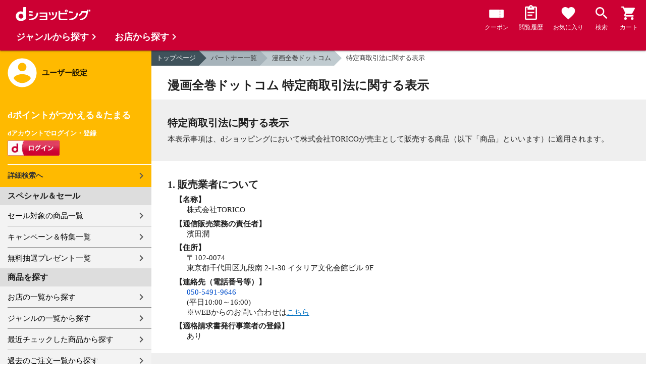

--- FILE ---
content_type: text/html
request_url: https://dshopping.docomo.ne.jp/partner/mangazenkan/tokushouhou/
body_size: 5026
content:
<!doctype html>
<html lang="ja">

<head>

  <!-- Google Tag Manager -->
  <script>(function (w, d, s, l, i) {
      w[l] = w[l] || []; w[l].push({
        'gtm.start':
          new Date().getTime(), event: 'gtm.js'
      }); var f = d.getElementsByTagName(s)[0],
        j = d.createElement(s), dl = l != 'dataLayer' ? '&l=' + l : ''; j.async = true; j.src =
          'https://www.googletagmanager.com/gtm.js?id=' + i + dl; f.parentNode.insertBefore(j, f);
    })(window, document, 'script', 'dataLayer', 'GTM-WSMFSBX');</script>
  <!-- End Google Tag Manager -->
  <meta http-equiv="content-language" content="ja" />
  <meta name="author" content="ＮＴＴドコモ" />
  <meta name="copyright" content="cNTTdocomo" />
  <link rel="apple-touch-icon-precomposed" href="/icon/icd_docomoliveux_dshopping_192.png">
  <meta property="og:site_name" content="dショッピング" />
  <meta property="fb:app_id" content="269393483208014" />
  <meta name="twitter:card" content="summary" />
  <meta name="twitter:site" content="@docomo" />
  <meta name="google-site-verification" content="ocuekU4QshU3Y2NmsrswldfSlbtLenLFQxQibB_1rqM" />
  <meta charset="UTF-8" />
  <meta http-equiv="X-UA-Compatible" content="IE=edge" />
  <meta name="viewport" content="width=device-width,minimum-scale=1,initial-scale=1" />
  <title>特定商取引法に関する表示 | 漫画全巻ドットコム | dショッピング</title>
  <meta name="keywords" content="" />
  <meta name="description" content="" />
  <link rel="stylesheet" href="https://fonts.googleapis.com/icon?family=Material+Icons" />
  <link rel="stylesheet" href="/excludes/ds/css/frame.css" />
  <link rel="stylesheet" href="/excludes/ds/css/default.css" />
  <script src="https://ajax.googleapis.com/ajax/libs/jquery/3.6.0/jquery.min.js"></script>
  <script src="/excludes/ds/js/cmn.js"></script>
  <script src="/excludes/ds/js/nav-sp.js"></script>
  <script src="/excludes/ds/js/_framework.js"></script>
  <!-- Template 共通CPNT読込 -->

  <!-- ページ自由記述 -->
  <meta name="description" content="dショッピング「漫画全巻ドットコム」の特定商取引法に関する表示ページです。">
  <meta name="keywords" content="特定商取引における表記,漫画全巻ドットコム,dショッピング,通販,ドコモ ケータイ払い">
  <meta property="og:site_name" content="dショッピング">
  <meta property="og:title" content="特定商取引法に関する表示 | 漫画全巻ドットコム | dショッピング">
  <meta property="og:description" content="dショッピング「漫画全巻ドットコム」の特定商取引法に関する表示ページです。">
  <meta property="og:url" content="https://dshopping.docomo.ne.jp//partner/182/tokushouhou">
  <meta property="og:image" content="https://dshopping.docomo.ne.jp//icon/icd_docomoliveux_dshopping_192.png">
  <meta property="fb:app_id" content="269393483208014">
  <meta name="twitter:site" content="@docomo">
  <meta name="twitter:card" content="summary">
  <meta name="twitter:title" content="特定商取引法に関する表示 | 漫画全巻ドットコム | dショッピング">
  <meta name="twitter:description" content="dショッピング「漫画全巻ドットコム」の特定商取引法に関する表示ページです。">
  <link rel="stylesheet" href="https://fonts.googleapis.com/icon?family=Material+Icons">
  <link rel="stylesheet" href="/partner/css/tokushouhou.css">

  <script type="text/javascript" src="/excludes/ds/js/_gtm.js"></script>
  <script src="/parts/js/loginInfo.js"></script>
  <script src="/partner/js/view_timer.js"></script>
  <style>
    .section--box dd>a {
      color: #024fcc;
    }
  </style>
</head>






<body>

  <!-- Google Tag Manager (noscript) -->
  <noscript><iframe src="https://www.googletagmanager.com/ns.html?id=GTM-WSMFSBX" height="0" width="0"
      style="display:none;visibility:hidden"></iframe></noscript>
  <!-- End Google Tag Manager (noscript) -->

  <div id="fwCms_wrapper" class="ds-wrap">
    <header class="header">
      <div class="fwCms_box frame_HD" frame_id="HD">


        <!-- ▼コンポ―ネント/header -->
        <!--▼#include virtual="/include/header.html" -->
        <header class="mdl-color-text--white header--products" id="header">
          <button class="btn_menu" id="sidebarBtn" type="button">
          </button>
          <span id="site_name">
            <a href="/">
              <img src="/excludes/ds/img/logo.svg" alt="dショッピング">
            </a>

          </span>
          <div class="header-menu" id="headerMenu"></div>
        </header>
        <script>$(function () { $("header.header").next().addClass("mainArea--products") });</script>
        <!--▲#include virtual="/include/header.html" -->
        <!-- ▲コンポ―ネント/header -->


      </div>
    </header>
    <div class="mainArea">
      <div class="fwCms_contentsArea fwCms_leftMenu">
        <div class="fwCms_box frame_LM" frame_id="LM">
          <script src="/excludes/ds/js/dsFOSH210.js"></script>
          <script src="/excludes/ds/js/formatAccount.js"></script>

          <!-- -->

          <!-- ▼コンポ―ネント/ハンバーガーメニュー（サイドメニュー） -->
          <nav class="sidebar js-offcanvas-left" id="sidebar">
            <div id="sidebarChild">
              <section id="userInfo">
                <h2>ユーザー設定</h2>
                <span class="js-side-menu-login-info"></span>

              </section>

              <div id="sideInc"></div>
              <!--サイドメニューinc!-->


              <section class="login-box js-side-menu-login-button">
                <a class="btn btn_logout pop_other_account cboxElement" title=" "
                  href="/member/authentication/relogin">ログアウト</a>
              </section>

            </div>
          </nav>
          <!-- ▲コンポ―ネント/ハンバーガーメニュー（サイドメニュー） -->


        </div>
        <div class="fwCms_box frame_MB ds-container" frame_id="MB">

          <nav id="breadcrumbs">
            <ul class="category-bread-link">
              <li><a href="/">トップページ</a></li>
              <li><a href="/partner">パートナー一覧</a></li>
              <li><a href="/partner/182?pcode=182">漫画全巻ドットコム</a></li>
              <li><span>特定商取引法に関する表示</span></li>
            </ul>
          </nav>
          <h1 class="page-ttl">漫画全巻ドットコム 特定商取引法に関する表示</h1>
          <section class="section--box bgc-gp">
            <h2>特定商取引法に関する表示</h2>
            <p>本表示事項は、dショッピングにおいて株式会社TORICOが売主として販売する商品（以下「商品」といいます）に適用されます。</p>
          </section>


          <section>
            <div class="section--box tokusho-list">
              <h2>1. 販売業者について</h2>
              <dl>
                <dt>【名称】</dt>
                <dd>株式会社TORICO</dd>
                <dt>【通信販売業務の責任者】</dt>
                <dd>濱田潤</dd>
                <dt>【住所】</dt>

                <dd class="view_timer" data-end-date="2023/9/3 23:59" style="display:none;">〒102-0072<br>
                  東京都千代田区飯田橋2-3-6
                </dd>

                <dd class="view_timer" data-start-date="2023/9/4 00:00" style="display:none;">〒102-0074<br>
                  東京都千代田区九段南 2-1-30 イタリア文化会館ビル 9F
                </dd>

                <dt>【連絡先（電話番号等）】</dt>
                <dd>
                  <a href="tel:050-5491-9646">050-5491-9646</a><br>
                  (平日10:00～16:00)<br>
                  ※WEBからのお問い合わせは<a href="/toiawase/introduction"
                    style="color:#0070c0; text-decoration:underline;">こちら</a>
                </dd>

                <dt>【適格請求書発行事業者の登録】</dt>
                <dd>あり</dd>
              </dl>
            </div>
          </section>



          <section>
            <div class="section--box bgc-gp tokusho-list">
              <h2>2. 販売商品について</h2>
              <dt>【販売価格】</dt>
              <dd>販売価格については、各商品の詳細ページに掲載しております。<br>
                ※サイトの閲覧やメッセージRの受信などには、別途パケット通信料がかかります。<br>

              </dd>



              <dt>【代金（対価）の支払方法及び支払時期】</dt>
              <dd class="txt-link">「<a href="/guide/payment-method"
                  style="color:#0070c0; text-decoration:underline;">お支払い方法について</a>」をご覧ください。</dd>



              <dt>【商品の保証】</dt>
              <dd class="txt-link">
                商品管理には十分留意しておりますが、万一不良品であった場合、または、ご注文の商品と違う場合、商品到着後8日以内に当店までご連絡をお願いします。当店にて確認後、良品または正品と交換させていただきます。<br>

              </dd>

              <dt id="shippingfee">【送料】</dt>
              <dd class="txt-link">
                送料（税込）について<br>
                748円<br>
                <br>
                送料無料（税込）になるご注文合計金額（税込）について<br>
                10,000円<br>
                <br>
                ご注意事項について<br>
                ・その他、特別な送料負担をいただく商品は、商品ページに記載しております。<br>
                ・商品のサイズによって、メール便でのお届けになる場合がございます。<br>
                ・配送業者を選択することはできません。<br>
                ・海外への配送の場合は別途送料が必要です。注文後にご連絡いたします。<br>

              </dd>

              <dt>【商品のお届け方法】</dt>
              <dd class="txt-link">
                配送会社について<br>
                佐川急便/エコ配/クロネコヤマト/日本郵政<br>
                <br>
                ご注意事項について<br>
                お客様には大変迷惑をお掛け致しますが、以下の通りご注意事項がございます。何卒ご理解下さいますようお願い申し上げます。<br>
                ・営業所留めでの配達対応が出来ない可能性があります。<br>
                ・お客様自身で置き配希望指定された場合、置き配後のお荷物の盗難、紛失、破損、汚損に関して当店は一切の責任は負いません。商品等の不具合による返金・交換につきましても対象外となりますので、予めご了承ください。<br>


              </dd>

              <dt>【お届け日数・目安】</dt>
              <dd class="txt-link">
                在庫がある場合、即日～2営業日以内に発送を行っております。 ご注文の商品の品切れ、その他事情により出荷の遅延、及び出荷が出来ない場合がありますのでご了承下さい。
              </dd>
            </div>
          </section>

          <section>
            <div class="section--box tokusho-list">
              <h2>3. 返品・交換</h2>

              <dd>
                返品期限:8日以内(商品発送後の返品は当店不備の場合のみ受け付けます)<br>
                返品送料:当店負担(当店不備の場合のみ受け付けます)<br>
                ※土・日・祝日はお休みをいただいております。<br>
              </dd>




            </div>
          </section>



          <section>
            <div class="section--box bgc-gp tokusho-list">
              <h2>4. 酒類販売など免許類</h2>
              <dt>中古品の場合</dt>
              <dd>【古物許可証】<br>
                ＜東京都公安委員会＞ 　第304390609408号

              </dd>

            </div>
          </section>


          <div class="link--box-r">
            <a href="/partner/182?pcode=089" style="color:#0070c0; text-decoration:underline;">漫画全巻ドットコムのお店TOPへ</a>
          </div>


          <div class="link--boxlist-1">
            <ul class="link-list link-back">
              <li><a href="/partner"><span>dショッピングの店舗一覧ページへ</span></a></li>
            </ul>
          </div>



          <div id="inPageHelp" class="globalHelp">
            <h2 class="ttlUnderLine">ヘルプ</h2>
            <div class="section--box">
              <dl>
                <dt>
                  <h3>ご利用前に</h3>
                </dt>
                <dd>
                  <ul class="subcat-list">
                    <li><a href="/welcome"><span>はじめての方へ</span></a></li>
                    <li><a href="/term/terms-of-use"><span>サイトご利用にあたって</span></a></li>
                  </ul>
                </dd>
              </dl>
              <dl>
                <dt>
                  <h3>ご注文・届けについて</h3>
                </dt>
                <dd>
                  <ul class="subcat-list">
                    <li><a href="/guide/payment-method"><span>お支払い方法について</span></a></li>
                    <li><a href="/guide/delivery-shippingfee"><span>送料について</span></a></li>
                    <li><a href="/guide/estimated-delivery-date"><span>お届け日数・目安について</span></a></li>
                    <li><a href="/guide/delivery-company"><span>配送会社について</span></a></li>
                    <li><a href="/guide/cancle-returns"><span>返品・交換について</span></a></li>
                    <li><a href="/guide/oerchangeable-time"><span>注文変更・キャンセルについて</span></a></li>
                  </ul>
                </dd>
              </dl>
              <dl>
                <dt>
                  <h3>メール・アプリサービス及び動作環境について</h3>
                </dt>
                <dd>
                  <ul class="subcat-list">
                    <li><a href="/guide/receiving-mail"><span>メールが届かない場合</span></a></li>
                    <li><a href="/guide/mail-settings"><span>メールサービスの配信と設定</span></a></li>
                    <li><a href="/guide/receiving-apppush/"><span>アプリ通知が届かない場合</span></a></li>
                    <li><a href="/guide/In-app-purchase/"><span>当該注文がアプリからの注文か確認する方法</span></a></li>
                    <li><a href="/guide/operating-environment"><span>対応機種・動作環境</span></a></li>
                    <li><a href="/guide/error_code"><span>エラーコードについて</span></a></li>
                  </ul>
                </dd>
              </dl>
              <dl>
                <dt>
                  <h3>その他機能及びサービスについて</h3>
                </dt>
                <dd>
                  <ul class="subcat-list">
                    <li><a href="https://id.smt.docomo.ne.jp/src/utility/index.html"><span>dアカウントについて</span></a></li>
                    <li><a href="/guide/dsday"><span>dショッピングデーについて</span></a></li>
                    <li><a href="/guide/dmarket-review"><span>商品レビューについて</span></a></li>

                  </ul>
                </dd>
              </dl>
            </div>
          </div>



          <div class="link--boxlist-1">
            <ul class="link-list link-back icn-home">
              <li><a href="/"><span>トップページに戻る</span></a></li>
            </ul>
          </div>


          <footer>

            <div class="footer_inner" id="footerMenu"></div>

            <address>c NTT DOCOMO</address>


          </footer>
        </div>
      </div>
    </div>
    <div class="footer">
      <div class="fwCms_box frame_FT" frame_id="FT">
        <div id="sidebar-category" class="js-offcanvas-right">
          <div id="sidebar-categoryInner" class="sidebar-category-inner">
            <section class="nav-category-section" id="search_genre">
              <h3>ジャンルから探す</h3>
            </section>

            <style>
              .second-col {
                min-height: 60px;
              }
            </style>
            <section class="nav-category-section" id="search_shop">
              <h3>お店から探す</h3>
            </section>
          </div>
        </div>

      </div>
    </div>
  </div>

  <script src="/excludes/ds/js/dsFOSH201.js"></script>
  <script src="/js/sp/access_check.js"></script>
</body>

</html>

--- FILE ---
content_type: text/css
request_url: https://dshopping.docomo.ne.jp/partner/css/tokushouhou.css
body_size: 169
content:
@charset "UTF-8";
.dn{display: none;}
/* CSS Document */
.section--box.tokusho-list h3{margin-top:8px}
.section--box.tokusho-list dl{padding-left:1em}
.section--box.tokusho-list dt{font-weight:bold}
.section--box.tokusho-list dd{padding-left:1.5em;margin-bottom:0.5em}
.tokusho-list p {line-height:20px}
ul.normal-marker li{padding-left:1.5em;position:relative}
ul.normal-marker li span.marker{position:absolute;top:0;left:0}

@media (max-width: 767px) {
table.table-sp th{white-space:normal;word-break:break-all}
}
@media (max-width: 550px) {
table.table-sp.tbl-spline th, table.table-sp.tbl-spline td{display:block;width:100%;white-space:normal}
table.table-sp th.sp-nowrap{white-space:nowrap}
.section--box.tokusho-list dl{padding-left:0}
.section--box.tokusho-list dd{padding-left:1em}

table.table-sp.tbl-spline.noblock th, table.table-sp.tbl-spline.noblock td {
    display: table-cell;
    width: auto;
}
}
.section--box {
    word-break: break-all;
}
@media (max-width: 767px) {
    #shippingfee{
        padding:60px;
        margin: -60px;
    }
    

--- FILE ---
content_type: application/javascript
request_url: https://dshopping.docomo.ne.jp/excludes/ds/js/formatAccount.js
body_size: 329
content:
// �A�J�E���g�̍ő包��
const MAX_LENGTH_ACCOUNT = 16;
// ���[�U�p�[�g�̍ő包��
const MAX_LENGTH_USER_PART = 7;
// �h���C���p�[�g�̍ő包��
const MAX_LENGTH_DOMAIN_PART = 9;
// �u������
const REPLACE_STRING = '&hellip;';
// �u�������̌��􂵌���
const LENGTH_REPLACE_STRING = 2;
// �A�b�g�}�[�N
const ATMARK = '@';

/* *********************************
 * �A�J�E���g���t�H�[�}�b�g����֐�
 *********************************** */
var formatAccount = function(account) {

	var retValue = '';

	// @�̏ꏊ���擾����
	var atmarkPos = account.indexOf(ATMARK);
	if (atmarkPos == -1) {

		// ���[���A�h���X�ȊO�̏ꍇ
		if (account.length > MAX_LENGTH_ACCOUNT) {
			retValue = account.substring(0, MAX_LENGTH_ACCOUNT - LENGTH_REPLACE_STRING) + REPLACE_STRING;
		} else {
			retValue = account;
		}

	} else {

		// ���[���A�h���X�̏ꍇ

		// ���[�U�p�[�g��؂���
		var user = account.substring(0, atmarkPos);
		// �h���C���p�[�g��؂���
		var domain = account.substring(atmarkPos);
		
		// ���[�U�p�[�g��MAX_LENGTH_USER_PART���𒴂���ꍇ
		if (user.length > MAX_LENGTH_USER_PART) {
			user = user.substring(0, MAX_LENGTH_USER_PART - LENGTH_REPLACE_STRING) + REPLACE_STRING;
		}
		// �h���C���p�[�g��MAX_LENGTH_DOMAIN_PART���𒴂���ꍇ
		if (domain.length > MAX_LENGTH_DOMAIN_PART) {
			domain = domain.substring(0, MAX_LENGTH_DOMAIN_PART - LENGTH_REPLACE_STRING) + REPLACE_STRING;
		}
		retValue = user + domain;

	}

	return retValue;

};

--- FILE ---
content_type: application/javascript
request_url: https://dshopping.docomo.ne.jp/excludes/ds/js/dsFOSH210.js
body_size: 55
content:
/* document ready */
$(document).ready(function()
{
	// dアカウント表示変更
	if ($('input:hidden[name="FOSH210_hGetAccountFlg"]').length > 0) {
		var getAccountFlg = $('input:hidden[name="FOSH210_hGetAccountFlg"]').val();
		var mskUrl = $('input:hidden[name="FOSH210_hMskUrl"]').val();

		getAccount(getAccountFlg, mskUrl).always(function(json) {

			if (json.getAccountFlg == '1') {
				$("#FOSH210_DACCOUNT").html(formatAccount(json.DISP_DACCOUNT));
			} else {
				$("#FOSH210_DACCOUNT").html(formatAccount($("#FOSH210_DACCOUNT").text()));
			}
		});
	}
});


--- FILE ---
content_type: application/javascript
request_url: https://dshopping.docomo.ne.jp/parts/js/loginInfo.js
body_size: 4270
content:
$(document).ready(function() {

	var html = "\
	<ul class=\"header-menu_nav\">\
		<li class=\"header-menu_nav_list\"><a href=\"/member/mycoupon\" class=\"head-nav head-nav_coupon\"><p class=\"head-nav-txt\">クーポン</p></a></li>\
		<li class=\"header-menu_nav_list\"><a href=\"/member/history\" class=\"head-nav head-nav_history\"><p class=\"head-nav-txt\">閲覧履歴</p></a></li>\
		<li class=\"header-menu_nav_list\"><a href=\"/member/favorite\" class=\"head-nav head-nav_favorite\"><p class=\"head-nav-txt\">お気に入り</p></a></li>\
		<li class=\"header-menu_nav_list\"><a href=\"/products_search/index.html\" class=\"head-nav head-nav_search\"><p class=\"head-nav-txt\">検索</p></a></li>\
		<li class=\"header-menu_nav_list\"><a href=\"/cart\" class=\"head-nav head-nav_cart\"><button class=\"js-cart-button\"></button><p class=\"head-nav-txt\">カート</p></a></li>\
	</ul>\
	";
	// ↑メニュー的なやつ
  
	$('div#headerMenu').html(html);
  });

window.ajaxGetLoginInfo = $.ajax({
	type: 'POST',
	url: '/ajaxGetLoginInfo',
	cache: false,
});
// 2023/5/24までのheader
(function() {
	'use strict';

	var setGaUserInfo = function(json) {
		var login = 'notlogin';
		var stageRankName = '';
		var dPoint = '0';
		var limitDPoint = '0';
		var limitDPointEndDate = '';
		var favoriteItemCount = '0';
		if (json.userId != null) {
			login = 'login';
			if (json.stageRankName != null) {
				stageRankName = json.stageRankName;
			}
			if (json.dPoint != null) {
				dPoint = json.dPoint.toString();
			}
			if (json.limitDPoint != null) {
				limitDPoint = json.limitDPoint.toString();
			}
			if (json.limitDPointEndDate != null) {
				limitDPointEndDate = json.limitDPointEndDate.replace(/\//g, '');
			}
			if (json.favoriteItemCount != null) {
				favoriteItemCount = json.favoriteItemCount.toString();
			}
		}
		window.gv = window.gv || new GlobalVariable();
		gv.cmn_setUserInfo(
			login, // login
			'', // dID
			stageRankName, // master_rank
			dPoint, // point
			limitDPoint, // limit_point
			limitDPointEndDate, // limit_point_end_date
			favoriteItemCount // fav_no
		);
	}

	$.when(window.ajaxGetLoginInfo).then(function(json) {
		setGaUserInfo(json);
	});

	var userInfoOutput = function(json) {
		var userHtml = '';
		if (json.userId != null) {
			userHtml += '<script>';
			userHtml += 'var userInfo = {';
			userHtml += 'user_id: "' + json.operationId + '",';
			userHtml += 'gender: "' + json.sex + '",';
			userHtml += 'create_date: "' + new Date(json.createdDateString) + '",';
			userHtml += 'purchased: ' + json.purchased + ',';
			userHtml += 'prefecture_code: ' + json.prefectureCode + ',';
			userHtml += 'account_id: "' + json.accountId + '",';
			userHtml += '};';
			userHtml += 'dataLayer.push({\'uid\':\'' + json.operationId + '\'});';
			userHtml += '<\/script>';
			$('.header').append(userHtml);
		}
	}

	$(function() {
		$.when(window.ajaxGetLoginInfo).then(function(json) {
			userInfoOutput(json);
		});
	});
}());
$(function() {
	'use strict';

	var updateCartItemCount = function(json) {
		if (json.cartItemCount > 0) {
			var $cartButton = $('.head-nav_cart');
			if ($cartButton.find('.cartlot').length == 0) {
				var html = '<p class="head-nav-txt">カート</p><span class="cartlot">' + json.cartItemCount + '</span>';
				$cartButton.html(html);
			}
		}
	}	
	var updateCouponItemCount = function(json) {
		if (json.availableCouponCount > 0) {
			var $couponButton = $('.head-nav_coupon');
			if ($couponButton.find('.couponlot').length == 0) {
				var html = '<p class="head-nav-txt">クーポン</p><span class="couponlot">' + json.availableCouponCount + '</span>';
				$couponButton.html(html);
			}
		}
	}
	$.when(window.ajaxGetLoginInfo).then(function(json) {
		updateCartItemCount(json);
		updateCouponItemCount(json);
	});
});

$(function() {
	'use strict';

	var updateLoginInfo = function(json) {
		var html = '';
		if (json.userId != null) {
			html += '<div class="on-login active">';
			if (!json.daccountErrorFlag) {
				if (json.maskDocomoId != null && json.maskDocomoId != '') {
					html += '<p>dアカウント : <span>' + json.maskDocomoId + '</span>様</p>';
				} else {
					html += '<p>dアカウント : <span>未発行</span></p>';
				}
			}
			if (!json.dpointDispOffFlag && json.dPointComma != null) {
				var maxPrice = json.dPoint > 0 ? json.dPoint : '';
				html += '<p>dポイント 残高 : <span>' + json.dPointComma + '</span>p</p>';
				html += '<a href="/products_search?max_price=' + maxPrice + '"><button class="btn btn_link_search">ポイント残高から検索</button></a>';
			}
			html += '  <ul class="linkList">';
			html += '    <li><a href="/products_search/index.html">詳細検索へ</a></li>';
			html += '    <li><a href="/member/mypage">マイページ</a></li>';
			html += '    <li><a href="/member/mycoupon">マイクーポンページ</a></li>';
			html += '  </ul>';
			html += '</div>';
		} else {
			html += '<div class="no-login active">';
			html += '  <h3>dポイントがつかえる＆たまる</h3>';
			html += '  <h4>dアカウントでログイン・登録</h4>';
			html += '  <a class="d-btn" href="/member/authentication"><img alt="ログイン" src="/excludes/ds/img/login.gif"></a>';
			html += '  <ul class="linkList">';
			html += '    <li><a href="/products_search/index.html">詳細検索へ</a></li>';
			html += '  </ul>';
			html += '</div>';
		}
		$('.js-side-menu-login-info').html(html);
	}

	var updateLoginButton = function(json) {
		if (json.userId == null) {
			var html = '<a class="btn btn_logout" title=" " href="/member/authentication">ログイン</a>';
			$('.js-side-menu-login-button').html(html);
		}
	}

	$.when(window.ajaxGetLoginInfo).then(function(json) {
		updateLoginInfo(json);
		updateLoginButton(json);
	}).done(function(){
		$.ajax({
			type: 'POST',
			url: '/ajaxGetSearchPointInfo',
			cache: false,
			success: function(json) {
				var html = '';
				if(json.possessionPointDisplayFlag){
					html += '<h2 class="point-ttl">';
					html += '  <span class="dp-logo"><img src="/excludes/ds/img/icon/dpoint.png"></span>';
					html += '  <span>ポイント残高で探す</span>';
					html += '</h2>';
					html += '<div class="zan-point">現在のポイントは<span class="price">'+json.dPoint+'</span></div>';
					html += '<div class="point-link">';
					html += '  <button class="btn btn_point po01" onclick="location.href=\''+json.url1+'\'"><span>'+json.dispPoint1+'</span><br>ポイント</button>';
					html += '  <button class="btn btn_point po02" onclick="location.href=\''+json.url2+'\'"><span>'+json.dispPoint2+'</span><br>ポイント</button>';
					html += '  <button class="btn btn_point po03" onclick="location.href=\''+json.url3+'\'"><span>'+json.dispPoint3+'</span><br>ポイント</button>';
					html += '</div>';
				}
				$('.srchby-point').html(html);
			}
		});
	});
});

  $(function () {
	'use strict';
	
	const headElement = document.querySelector('.header--products');
	const couponElement = document.querySelector('.head-nav_coupon');
	if (headElement != null && couponElement == null) {
		const createElement = '<a id="optimize-coupon-btn" href="/member/mycoupon"><button class="header_coupon"></button><p id="static_coupon_txt" class="optimize_h_btn_txt">クーポン</p></a>';
		headElement.insertAdjacentHTML('beforeend', createElement);
	}
});
// side menu
$(document).ready(function() {

	var html = "\
	<section class=\"menu\">\
	<h2>スペシャル＆セール</h2>\
	<ul>\
	<li><a href=\"/products_search?sales_distribution=2\">セール対象の商品一覧</a></li>\
	<li><a href=\"/campaign\">キャンペーン＆特集一覧</a></li>\
	<li><a href=\"/present_search/search?from=side_nav\">無料抽選プレゼント一覧</a></li>\
	</ul>\
	</section>\
	<section class=\"menu\">\
	<h2>商品を探す</h2>\
	<ul>\
	<li><a href=\"/partner\">お店の一覧から探す</a></li>\
	<li><a href=\"/genre\">ジャンルの一覧から探す</a></li>\
	<li><a href=\"/member/history\">最近チェックした商品から探す</a></li>\
	<li><a href=\"/history/purchase\">過去のご注文一覧から探す</a></li>\
	<li><a href=\"/ranking\">ランキングから探す</a></li>\
	<li><a href=\"/article\">おすすめ記事一覧から探す</a></li>\
	</ul>\
	</section>\
	<section class=\"menu\">\
	<h2>ヘルプ</h2>\
	<ul>\
	<li><a href=\"/guide\">ご利用ガイド</a></li>\
	<li><a href=\"/guide/dcard_gold\">dカード年間ご利用額特典</a></li>\
	<li><a href=\"/help\">ヘルプ／お問い合わせ</a></li>\
	<li><a href=\"/information\">お知らせ</a></li>\
	<li><a href=\"/guide/frequently-asked-questions\">よくあるご質問</a></li>\
	<li><a href=\"/welcome\">はじめての方へ</a></li>\
	</ul>\
	</section>\
	<section class=\"menu\">\
	<h2>ご利用規約・他</h2>\
	<ul>\
	<li><a href=\"/term/terms-of-service\">ご利用規約</a></li>\
	<li><a href=\"https://www.nttdocomo.co.jp/utility/privacy/?utm_source=dshopping&utm_medium=owned&utm_campaign=corp_201808_from-dshopping-to-crp-privacy\">プライバシーポリシー</a></li>\
	<li><a href=\"/term/tokushouhou\">特定商取引法に関する表示</a></li>\
	</ul>\
	</section>\
	<section class=\"menu\">\
	<h2>おすすめサービス</h2>\
	<ul>\
	<li><a href=\"https://dshopping-3ple.docomo.ne.jp/?utm_source=dshopping&utm_medium=ins&utm_campaign=left_menu\">dショッピング サンプル百貨店</a></li>\
	<li><a href=\"https://dshopping-furusato.docomo.ne.jp/\">dショッピング ふるさと納税百選</a></li>\
	<li><a href=\"https://dpoint.docomo.ne.jp/index.html?utm_source=dshopping&utm_medium=free-display&utm_campaign=dpc_202202_free-display-dshopping-pointuse-apeal-04\">もっとおトクに dポイントクラブ</a></li>\
	<li><a href=\"https://dfashion.docomo.ne.jp/?utm_medium=owned&utm_source=dshopping&utm_campaign=dfashion_202202_recommend\">ファッション通販 d fashion</a></li>\
	</ul>\
	</section>\
	";
	// ↑メニュー的なやつ
  
	$('div#sideInc').html(html);
  });
// footer menu
$(document).ready(function() {

	var html = "\
	<div class=\"ds-row\">\
	<div class=\"col-6\">\
	  <ul>\
		<li><a href=\"/products_search/index.html\">商品を探す</a></li>\
		<li><a href=\"/member/favorite\">お気に入り商品</a></li>\
		<li><a href=\"/member/history\">最近チェックした商品</a></li>\
		<li><a href=\"/genre\">取り扱いジャンル一覧</a></li>\
		<li><a href=\"/partner\">取り扱い店舗一覧</a></li>\
	  </ul>\
	  <ul>\
		<li><a href=\"/article\">おすすめ記事一覧</a></li>\
		<li><a href=\"/cart\">カート</a></li>\
		<li><a href=\"/member/mypage\">マイページ</a></li>\
		<li><a href=\"https://service.smt.docomo.ne.jp/cgi7/set/changeinfoview?serviceurl=https%3A%2F%2Fdshopping.docomo.ne.jp%2F\">ポイント表示設定</a></li>\
		<li><a href=\"/guide\">ご利用ガイド</a></li>\
	  </ul>\
	</div>\
	<div class=\"col-6\">\
	  <ul>\
		<li><a href=\"/help\">ヘルプ／お問い合わせ</a></li>\
		<li><a href=\"/information\">お知らせ</a></li>\
		<li><a href=\"/guide/frequently-asked-questions\">よくあるご質問</a></li>\
		<li><a href=\"/welcome\">はじめての方へ</a></li>\
	  </ul>\
	  <ul>\
		<li><a href=\"/term/terms-of-service\">ご利用規約</a></li>\
		<li><a href=\"https://www.nttdocomo.co.jp/utility/privacy/\">プライバシーポリシー</a></li>\
		<li><a href=\"/term/userdata/\">お客さまご利用端末からの情報の外部送信について</a></li>\
		<li><a href=\"/term/tokushouhou\">特定商取引法に関する表示</a></li>\
	  </ul>\
	</div>\
  </div>\
	";
	// ↑メニュー的なやつ
  
	$('div.footer_inner').html(html);
  });

// VWO Async SmartCode
window._vwo_code=window._vwo_code || (function() {
    // VWOオリジナルタグ（<script id="vwoCode">）が存在するように追加
    var vwo_code_id = 'vwoCode';
    if (!document.getElementById(vwo_code_id)) {
        var vwo_code = document.createElement('script');
        vwo_code.setAttribute('id', vwo_code_id);
        document.getElementsByTagName('head')[0].appendChild(vwo_code);
    }

    var account_id=714329,
    version = 1.5,
    settings_tolerance=2000,
    library_tolerance=2500,
    use_existing_jquery=true,
    is_spa=1,
    hide_element='body',
    hide_element_style = 'opacity:0 !important;filter:alpha(opacity=0) !important;background:none !important',
    /* DO NOT EDIT BELOW THIS LINE */
    f=false,d=document,vwoCodeEl=d.querySelector('#vwoCode'),code={use_existing_jquery:function(){return use_existing_jquery},library_tolerance:function(){return library_tolerance},hide_element_style:function(){return'{'+hide_element_style+'}'},finish:function(){if(!f){f=true;var e=d.getElementById('_vis_opt_path_hides');if(e)e.parentNode.removeChild(e)}},finished:function(){return f},load:function(e){var t=d.createElement('script');t.fetchPriority='high';t.src=e;t.type='text/javascript';t.onerror=function(){_vwo_code.finish()};d.getElementsByTagName('head')[0].appendChild(t)},getVersion:function(){return version},getMatchedCookies:function(e){var t=[];if(document.cookie){t=document.cookie.match(e)||[]}return t},getCombinationCookie:function(){var e=code.getMatchedCookies(/(?:^|;)\s?(_vis_opt_exp_\d+_combi=[^;$]*)/gi);e=e.map(function(e){try{var t=decodeURIComponent(e);if(!/_vis_opt_exp_\d+_combi=(?:\d+,?)+\s*$/.test(t)){return''}return t}catch(e){return''}});var i=[];e.forEach(function(e){var t=e.match(/([\d,]+)/g);t&&i.push(t.join('-'))});return i.join('|')},init:function(){if(d.URL.indexOf('__vwo_disable__')>-1)return;window.settings_timer=setTimeout(function(){_vwo_code.finish()},settings_tolerance);var e=d.createElement('style'),t=hide_element?hide_element+'{'+hide_element_style+'}':'',i=d.getElementsByTagName('head')[0];e.setAttribute('id','_vis_opt_path_hides');vwoCodeEl&&e.setAttribute('nonce',vwoCodeEl.nonce);e.setAttribute('type','text/css');if(e.styleSheet)e.styleSheet.cssText=t;else e.appendChild(d.createTextNode(t));i.appendChild(e);var n=this.getCombinationCookie();this.load('https://dev.visualwebsiteoptimizer.com/j.php?a='+account_id+'&u='+encodeURIComponent(d.URL)+'&f='+ +is_spa+'&vn='+version+(n?'&c='+n:''));return settings_timer}};window._vwo_settings_timer = code.init();return code;
}());
